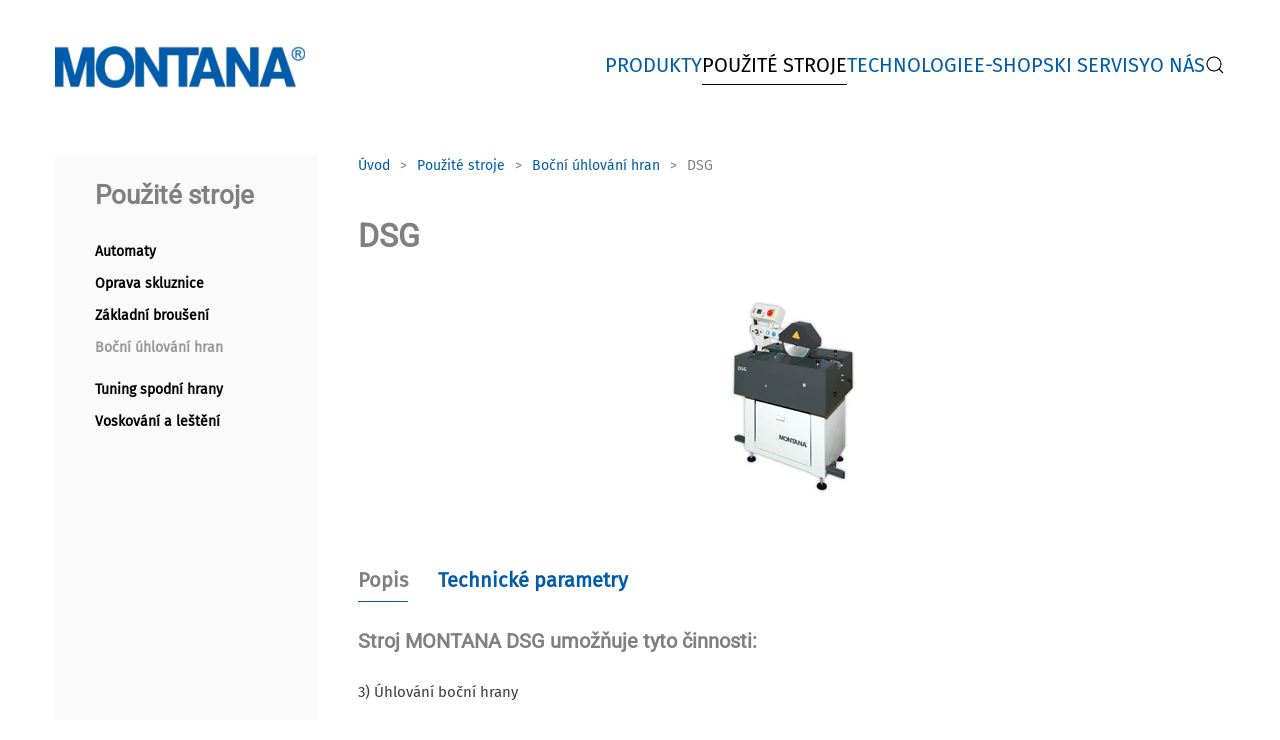

--- FILE ---
content_type: text/html; charset=utf-8
request_url: https://www.montana-skiservis.cz/cs/pouzite-stroje/bocni-uhlovani-hran/dsg
body_size: 9160
content:
<!DOCTYPE html>
<html lang="cs-cz" dir="ltr">
    <head>
        <meta name="viewport" content="width=device-width, initial-scale=1">
        <link rel="icon" href="/images/favicon.png" sizes="any">
                <link rel="apple-touch-icon" href="/templates/yootheme/packages/theme-joomla/assets/images/apple-touch-icon.png">
        <meta charset="utf-8">
	<meta name="author" content="SURA s.r.o.">
	<meta name="generator" content="Joomla! - Open Source Content Management">
	<title>DSG - MONTANA Česká republika</title>
	<link href="https://www.montana-skiservis.cz/cs/component/search/?id=533&amp;Itemid=378&amp;format=opensearch" rel="search" title="Hledat MONTANA Česká republika" type="application/opensearchdescription+xml">
<link href="/media/vendor/joomla-custom-elements/css/joomla-alert.min.css?0.4.1" rel="stylesheet">
	<link href="/media/system/css/joomla-fontawesome.min.css?4.5.33" rel="preload" as="style" onload="this.onload=null;this.rel='stylesheet'">
	<link href="/templates/yootheme/css/theme.9.css?1767946467" rel="stylesheet">
	<link href="/templates/yootheme/css/theme.update.css?4.5.33" rel="stylesheet">
	<link href="/media/plg_system_jcepro/site/css/content.min.css?86aa0286b6232c4a5b58f892ce080277" rel="stylesheet">
<script type="application/json" class="joomla-script-options new">{"joomla.jtext":{"ERROR":"Chyba","MESSAGE":"Obsah zprávy","NOTICE":"Oznámení","WARNING":"Varování","JCLOSE":"Zavřít","JOK":"OK","JOPEN":"Otevřít"},"system.paths":{"root":"","rootFull":"https:\/\/www.montana-skiservis.cz\/","base":"","baseFull":"https:\/\/www.montana-skiservis.cz\/"},"csrf.token":"5055f574ab0f40bd270e81ff50d426cb"}</script>
	<script src="/media/system/js/core.min.js?a3d8f8"></script>
	<script src="/media/system/js/joomla-hidden-mail.min.js?80d9c7" type="module"></script>
	<script src="/media/system/js/messages.min.js?9a4811" type="module"></script>
	<script src="/templates/yootheme/packages/theme-analytics/app/analytics.min.js?4.5.33" defer></script>
	<script src="/templates/yootheme/vendor/assets/uikit/dist/js/uikit.min.js?4.5.33"></script>
	<script src="/templates/yootheme/vendor/assets/uikit/dist/js/uikit-icons-district.min.js?4.5.33"></script>
	<script src="/templates/yootheme/js/theme.js?4.5.33"></script>
	<script src="/media/com_widgetkit/js/maps.js" defer></script>
	<script type="application/ld+json">{"@context":"https://schema.org","@graph":[{"@type":"Organization","@id":"https://www.montana-skiservis.cz/#/schema/Organization/base","name":"MONTANA Česká republika","url":"https://www.montana-skiservis.cz/"},{"@type":"WebSite","@id":"https://www.montana-skiservis.cz/#/schema/WebSite/base","url":"https://www.montana-skiservis.cz/","name":"MONTANA Česká republika","publisher":{"@id":"https://www.montana-skiservis.cz/#/schema/Organization/base"}},{"@type":"WebPage","@id":"https://www.montana-skiservis.cz/#/schema/WebPage/base","url":"https://www.montana-skiservis.cz/cs/pouzite-stroje/bocni-uhlovani-hran/dsg","name":"DSG - MONTANA Česká republika","isPartOf":{"@id":"https://www.montana-skiservis.cz/#/schema/WebSite/base"},"about":{"@id":"https://www.montana-skiservis.cz/#/schema/Organization/base"},"inLanguage":"cs-CZ"},{"@type":"Article","@id":"https://www.montana-skiservis.cz/#/schema/com_content/article/533","name":"DSG","headline":"DSG","inLanguage":"cs-CZ","thumbnailUrl":"images/produkty/stroje-a-zarizeni/dsg/dsg-intro.jpg","image":"images/produkty/stroje-a-zarizeni/dsg/dsg.jpg","dateCreated":"2020-03-20T16:40:01+00:00","isPartOf":{"@id":"https://www.montana-skiservis.cz/#/schema/WebPage/base"}}]}</script>
	<script>window.yootheme ||= {}; var $theme = yootheme.theme = {"google_analytics":"UA-777711-24","google_analytics_anonymize":"","i18n":{"close":{"label":"Zav\u0159\u00edt"},"totop":{"label":"Zp\u011bt na vrch"},"marker":{"label":"Otev\u0159\u00edt"},"navbarToggleIcon":{"label":"Otev\u0159\u00edt nab\u00eddku"},"paginationPrevious":{"label":"P\u0159edchoz\u00ed str\u00e1nka"},"paginationNext":{"label":"Dal\u0161\u00ed str\u00e1nka"},"searchIcon":{"toggle":"Otev\u0159\u00edt hled\u00e1n\u00ed","submit":"Odeslat vyhled\u00e1v\u00e1n\u00ed"},"slider":{"next":"Dal\u0161\u00ed sn\u00edmek","previous":"P\u0159edchoz\u00ed sn\u00edmek","slideX":"Sn\u00edmk\u016f %s","slideLabel":"%s z %s"},"slideshow":{"next":"Dal\u0161\u00ed sn\u00edmek","previous":"P\u0159edchoz\u00ed sn\u00edmek","slideX":"Sn\u00edmk\u016f %s","slideLabel":"%s z %s"},"lightboxPanel":{"next":"Dal\u0161\u00ed sn\u00edmek","previous":"P\u0159edchoz\u00ed sn\u00edmek","slideLabel":"%s z %s","close":"Zav\u0159\u00edt"}}};</script>

    </head>
    <body class="">

        <div class="uk-hidden-visually uk-notification uk-notification-top-left uk-width-auto">
            <div class="uk-notification-message">
                <a href="#tm-main" class="uk-link-reset">Přejít na hlavní obsah</a>
            </div>
        </div>

        
        
        <div class="tm-page">

                        


<header class="tm-header-mobile uk-hidden@l">


    
        <div class="uk-navbar-container">

            <div class="uk-container uk-container-expand">
                <nav class="uk-navbar" uk-navbar="{&quot;align&quot;:&quot;center&quot;,&quot;container&quot;:&quot;.tm-header-mobile&quot;,&quot;boundary&quot;:&quot;.tm-header-mobile .uk-navbar-container&quot;,&quot;target-y&quot;:&quot;.tm-header-mobile .uk-navbar-container&quot;,&quot;dropbar&quot;:true,&quot;dropbar-anchor&quot;:&quot;.tm-header-mobile .uk-navbar-container&quot;,&quot;dropbar-transparent-mode&quot;:&quot;remove&quot;}">

                                        <div class="uk-navbar-left ">

                        
                                                    <a uk-toggle href="#tm-dialog-mobile" class="uk-navbar-toggle uk-navbar-toggle-animate">

        
        <div uk-navbar-toggle-icon></div>

        
    </a>
                        
                        
                    </div>
                    
                                        <div class="uk-navbar-center">

                                                    <a href="https://www.montana-skiservis.cz/cs/" aria-label="Zpět na úvod" class="uk-logo uk-navbar-item">
    <picture>
<source type="image/webp" srcset="/templates/yootheme/cache/6f/logo-300-6f186875.webp 250w, /templates/yootheme/cache/f8/logo-300-f873bd81.webp 297w, /templates/yootheme/cache/76/logo-300-7699dabb.webp 298w" sizes="(min-width: 250px) 250px">
<img alt="MONTANA" loading="eager" src="/templates/yootheme/cache/4d/logo-300-4df10f17.png" width="250" height="42">
</picture><picture>
<source type="image/webp" srcset="/templates/yootheme/cache/3d/logo-300-white-3d3ba340.webp 250w, /templates/yootheme/cache/56/logo-300-white-56f4362c.webp 297w, /templates/yootheme/cache/d8/logo-300-white-d81e5116.webp 298w" sizes="(min-width: 250px) 250px">
<img class="uk-logo-inverse" alt="MONTANA" loading="eager" src="/templates/yootheme/cache/d6/logo-300-white-d6d384b4.png" width="250" height="42">
</picture></a>
                        
                        
                    </div>
                    
                    
                </nav>
            </div>

        </div>

    



    
    
        <div id="tm-dialog-mobile" class="uk-dropbar uk-dropbar-top" uk-drop="{&quot;clsDrop&quot;:&quot;uk-dropbar&quot;,&quot;flip&quot;:&quot;false&quot;,&quot;container&quot;:&quot;.tm-header-mobile&quot;,&quot;target-y&quot;:&quot;.tm-header-mobile .uk-navbar-container&quot;,&quot;mode&quot;:&quot;click&quot;,&quot;target-x&quot;:&quot;.tm-header-mobile .uk-navbar-container&quot;,&quot;stretch&quot;:true,&quot;pos&quot;:&quot;bottom-left&quot;,&quot;bgScroll&quot;:&quot;false&quot;,&quot;animation&quot;:&quot;reveal-top&quot;,&quot;animateOut&quot;:true,&quot;duration&quot;:300,&quot;toggle&quot;:&quot;false&quot;}">

        <div class="tm-height-min-1-1 uk-flex uk-flex-column">

            
                        <div class="uk-margin-auto-bottom uk-text-center">
                
<div class="uk-grid uk-child-width-1-1" uk-grid>    <div>
<div class="uk-panel" id="module-menu-dialog-mobile">

    
    
<ul class="uk-nav uk-nav-default uk-nav-center">
    
	<li class="item-135 uk-parent"><a href="/cs/produkty">Produkty</a>
	<ul class="uk-nav-sub">

		<li class="item-136 uk-parent"><a href="/cs/produkty/stroje-a-zarizeni" class="kategorievmenu">Stroje a zařízení</a>
		<ul>

			<li class="item-137 uk-parent"><a href="/cs/produkty/stroje-a-zarizeni/automaty">Automaty</a>
			<ul>

				<li class="item-157"><a href="/cs/produkty/stroje-a-zarizeni/automaty/blue-pearl" class="produktvmenu">Blue Pearl</a></li>
				<li class="item-158"><a href="/cs/produkty/stroje-a-zarizeni/automaty/crystal-onyx" class="produktvmenu">Crystal Onyx</a></li>
				<li class="item-159"><a href="/cs/produkty/stroje-a-zarizeni/automaty/crystal-magic" class="produktvmenu">Crystal Magic</a></li>
				<li class="item-160"><a href="/cs/produkty/stroje-a-zarizeni/automaty/crystal-race" class="produktvmenu">Crystal Race</a></li>
				<li class="item-161"><a href="/cs/produkty/stroje-a-zarizeni/automaty/crystal-rock" class="produktvmenu">Crystal Rock</a></li>
				<li class="item-162"><a href="/cs/produkty/stroje-a-zarizeni/automaty/crystal-one" class="produktvmenu">Crystal One</a></li></ul></li>
			<li class="item-138 uk-parent"><a href="/cs/produkty/stroje-a-zarizeni/oprava-skluznice">Oprava skluznice</a>
			<ul>

				<li class="item-189"><a href="/cs/produkty/stroje-a-zarizeni/oprava-skluznice/monty-extruder" class="produktvmenu">Monty Extruder</a></li>
				<li class="item-200"><a href="/cs/produkty/stroje-a-zarizeni/oprava-skluznice/mrs-180" class="produktvmenu">MRS 180</a></li>
				<li class="item-201"><a href="/cs/produkty/stroje-a-zarizeni/oprava-skluznice/p-tex-speedmaster-ii" class="produktvmenu">P-Tex Speedmaster II</a></li></ul></li>
			<li class="item-139 uk-parent"><a href="/cs/produkty/stroje-a-zarizeni/zakladni-brouseni">Základní broušení</a>
			<ul>

				<li class="item-202"><a href="/cs/produkty/stroje-a-zarizeni/zakladni-brouseni/crystal-inline" class="produktvmenu">Crystal Inline</a></li>
				<li class="item-203"><a href="/cs/produkty/stroje-a-zarizeni/zakladni-brouseni/crystal-s-sr" class="produktvmenu">Crystal S/SR</a></li>
				<li class="item-204"><a href="/cs/produkty/stroje-a-zarizeni/zakladni-brouseni/monty-belt" class="produktvmenu">Monty Belt</a></li></ul></li>
			<li class="item-140 uk-parent"><a href="/cs/produkty/stroje-a-zarizeni/bocni-uhlovani-hran">Boční úhlování hran</a>
			<ul>

				<li class="item-205"><a href="/cs/produkty/stroje-a-zarizeni/bocni-uhlovani-hran/compact-edge-s-st" class="produktvmenu">Compact Edge S/ST</a></li>
				<li class="item-206"><a href="/cs/produkty/stroje-a-zarizeni/bocni-uhlovani-hran/race-edge" class="produktvmenu">Race Edge</a></li>
				<li class="item-207"><a href="/cs/produkty/stroje-a-zarizeni/bocni-uhlovani-hran/mcs" class="produktvmenu">MCS</a></li>
				<li class="item-208"><a href="/cs/produkty/stroje-a-zarizeni/bocni-uhlovani-hran/monty-edger" class="produktvmenu">Monty Edger</a></li>
				<li class="item-209"><a href="/cs/produkty/stroje-a-zarizeni/bocni-uhlovani-hran/monty-belt" class="produktvmenu">Monty Belt</a></li></ul></li>
			<li class="item-141 uk-parent"><a href="/cs/produkty/stroje-a-zarizeni/tuning-spodni-hrany">Tuning spodní hrany</a>
			<ul>

				<li class="item-210"><a href="/cs/produkty/stroje-a-zarizeni/tuning-spodni-hrany/compact-edge-s-st" class="produktvmenu">Compact Edge S/ST</a></li>
				<li class="item-211"><a href="/cs/produkty/stroje-a-zarizeni/tuning-spodni-hrany/tuning-master" class="produktvmenu">Tuning Master</a></li>
				<li class="item-212"><a href="/cs/produkty/stroje-a-zarizeni/tuning-spodni-hrany/monty-belt" class="produktvmenu">Monty Belt</a></li></ul></li>
			<li class="item-142 uk-parent"><a href="/cs/produkty/stroje-a-zarizeni/voskovani-a-lesteni">Voskování a leštění</a>
			<ul>

				<li class="item-213"><a href="/cs/produkty/stroje-a-zarizeni/voskovani-a-lesteni/waxmaster" class="produktvmenu">Waxmaster</a></li>
				<li class="item-214"><a href="/cs/produkty/stroje-a-zarizeni/voskovani-a-lesteni/maxima" class="produktvmenu">Maxima</a></li>
				<li class="item-215"><a href="/cs/produkty/stroje-a-zarizeni/voskovani-a-lesteni/race-waxer" class="produktvmenu">Race Waxer</a></li>
				<li class="item-216"><a href="/cs/produkty/stroje-a-zarizeni/voskovani-a-lesteni/win-the-race" class="produktvmenu">Win the Race</a></li></ul></li>
			<li class="item-143 uk-parent"><a href="/cs/produkty/stroje-a-zarizeni/testery-vazani">Testery vázání</a>
			<ul>

				<li class="item-217"><a href="/cs/produkty/stroje-a-zarizeni/testery-vazani/jetbond-st-sk" class="produktvmenu">JetBond ST/SK</a></li>
				<li class="item-218"><a href="/cs/produkty/stroje-a-zarizeni/testery-vazani/jetbond-m" class="produktvmenu">JetBond M</a></li></ul></li>
			<li class="item-144"><a href="/cs/produkty/stroje-a-zarizeni/reference">Reference</a></li></ul></li>
		<li class="item-145 uk-parent"><a href="/cs/produkty/skladovaci-system" class="kategorievmenu">Skladovací systém</a>
		<ul>

			<li class="item-147 uk-parent"><a href="/cs/produkty/skladovaci-system/lyze-hulky-snowboardy">Lyže / hůlky / snowboardy</a>
			<ul>

				<li class="item-219"><a href="/cs/produkty/skladovaci-system/lyze-hulky-snowboardy/swingcarver" class="produktvmenu">Swingcarver</a></li>
				<li class="item-220"><a href="/cs/produkty/skladovaci-system/lyze-hulky-snowboardy/easy-hang" class="produktvmenu">Easy Hang</a></li>
				<li class="item-221"><a href="/cs/produkty/skladovaci-system/lyze-hulky-snowboardy/universal" class="produktvmenu">Universal</a></li>
				<li class="item-222"><a href="/cs/produkty/skladovaci-system/lyze-hulky-snowboardy/universal-wall" class="produktvmenu">Universal Wall</a></li>
				<li class="item-223"><a href="/cs/produkty/skladovaci-system/lyze-hulky-snowboardy/pole-rack" class="produktvmenu">Pole Rack</a></li>
				<li class="item-224"><a href="/cs/produkty/skladovaci-system/lyze-hulky-snowboardy/pole-rack-wall" class="produktvmenu">Pole Rack Wall</a></li>
				<li class="item-225"><a href="/cs/produkty/skladovaci-system/lyze-hulky-snowboardy/snowboard" class="produktvmenu">Snowboard</a></li>
				<li class="item-226"><a href="/cs/produkty/skladovaci-system/lyze-hulky-snowboardy/presentation-rack" class="produktvmenu">Presentation Rack</a></li></ul></li>
			<li class="item-148 uk-parent"><a href="/cs/produkty/skladovaci-system/helmy-boty">Helmy / boty</a>
			<ul>

				<li class="item-227"><a href="/cs/produkty/skladovaci-system/helmy-boty/boot-helmet-rack-dryer-vario" class="produktvmenu">Boot / Helmet Rack Dryer Vario</a></li>
				<li class="item-228"><a href="/cs/produkty/skladovaci-system/helmy-boty/boot-helmet-rack" class="produktvmenu">Boot / Helmet Rack</a></li>
				<li class="item-229"><a href="/cs/produkty/skladovaci-system/helmy-boty/speed-dryer" class="produktvmenu">Speed Dryer</a></li></ul></li>
			<li class="item-151 uk-parent"><a href="/cs/produkty/skladovaci-system/dezinfekce">Dezinfekce</a>
			<ul>

				<li class="item-230"><a href="/cs/produkty/skladovaci-system/dezinfekce/neutralizer" class="produktvmenu">Neutralizer</a></li>
				<li class="item-231"><a href="/cs/produkty/skladovaci-system/dezinfekce/ionizacni-jednotky" class="produktvmenu">Ionizační jednotky</a></li>
				<li class="item-232"><a href="/cs/produkty/skladovaci-system/dezinfekce/arabon" class="produktvmenu">AraBon</a></li></ul></li>
			<li class="item-152 uk-parent"><a href="/cs/produkty/skladovaci-system/dilna">Dílna</a>
			<ul>

				<li class="item-233"><a href="/cs/produkty/skladovaci-system/dilna/universal-on-casters" class="produktvmenu">Universal on casters</a></li>
				<li class="item-234"><a href="/cs/produkty/skladovaci-system/dilna/swingcarver-on-casters" class="produktvmenu">Swingcarver on casters</a></li>
				<li class="item-235"><a href="/cs/produkty/skladovaci-system/dilna/transport-rack" class="produktvmenu">Transport Rack</a></li>
				<li class="item-236"><a href="/cs/produkty/skladovaci-system/dilna/service-rack" class="produktvmenu">Service Rack</a></li></ul></li>
			<li class="item-153 uk-parent"><a href="/cs/produkty/skladovaci-system/systemy-pro-hotely">Systémy pro hotely</a>
			<ul>

				<li class="item-237"><a href="/cs/produkty/skladovaci-system/systemy-pro-hotely/universal-depot" class="produktvmenu">Universal Depot</a></li>
				<li class="item-238"><a href="/cs/produkty/skladovaci-system/systemy-pro-hotely/snowboard-depot" class="produktvmenu">Snowboard Depot</a></li>
				<li class="item-239"><a href="/cs/produkty/skladovaci-system/systemy-pro-hotely/boot-rack-air-depot" class="produktvmenu">Boot Rack Air Depot</a></li>
				<li class="item-240"><a href="/cs/produkty/skladovaci-system/systemy-pro-hotely/butler-1" class="produktvmenu">Butler 1</a></li>
				<li class="item-241"><a href="/cs/produkty/skladovaci-system/systemy-pro-hotely/butler-2" class="produktvmenu">Butler 2</a></li></ul></li>
			<li class="item-154 uk-parent"><a href="/cs/produkty/skladovaci-system/prislusenstvi">Příslušenství</a>
			<ul>

				<li class="item-242"><a href="/cs/produkty/skladovaci-system/prislusenstvi/flip-clip-family" class="produktvmenu">Flip Clip Family</a></li>
				<li class="item-243"><a href="/cs/produkty/skladovaci-system/prislusenstvi/flip-clip" class="produktvmenu">Flip Clip</a></li>
				<li class="item-244"><a href="/cs/produkty/skladovaci-system/prislusenstvi/hak-na-kolo" class="produktvmenu">Hák na kolo</a></li>
				<li class="item-245"><a href="/cs/produkty/skladovaci-system/prislusenstvi/stojan-na-kola" class="produktvmenu">Stojan na kola</a></li></ul></li>
			<li class="item-155 uk-parent"><a href="/cs/produkty/skladovaci-system/nabytek-pro-obchody">Nábytek pro obchody</a>
			<ul>

				<li class="item-246"><a href="/cs/produkty/skladovaci-system/nabytek-pro-obchody/konzole-a-pokladni-deska" class="produktvmenu">Konzole a pokladní deska</a></li>
				<li class="item-247"><a href="/cs/produkty/skladovaci-system/nabytek-pro-obchody/konzole-compact" class="produktvmenu">Konzole COMPACT</a></li>
				<li class="item-248"><a href="/cs/produkty/skladovaci-system/nabytek-pro-obchody/konzole-dual" class="produktvmenu">Konzole DUAL</a></li>
				<li class="item-249"><a href="/cs/produkty/skladovaci-system/nabytek-pro-obchody/lavicka" class="produktvmenu">Lavička</a></li>
				<li class="item-250"><a href="/cs/produkty/skladovaci-system/nabytek-pro-obchody/vlastni-terminal" class="produktvmenu">Vlastní terminál</a></li></ul></li>
			<li class="item-156"><a href="/cs/produkty/skladovaci-system/reference">Reference</a></li></ul></li>
		<li class="item-265 uk-parent"><a href="/cs/produkty/vybaveni-lyzaren" class="kategorievmenu">Vybavení lyžáren</a>
		<ul>

			<li class="item-195 uk-parent"><a href="/cs/produkty/vybaveni-lyzaren/skrinky-na-lyze">Skříňky na lyže</a>
			<ul>

				<li class="item-251"><a href="/cs/produkty/vybaveni-lyzaren/skrinky-na-lyze/skrinka-30cm-2-osoby" class="produktvmenu">Skříňka 30cm / 2 osoby</a></li>
				<li class="item-252"><a href="/cs/produkty/vybaveni-lyzaren/skrinky-na-lyze/skrinka-35cm-2-osoby" class="produktvmenu">Skříňka 35cm / 2 osoby</a></li>
				<li class="item-253"><a href="/cs/produkty/vybaveni-lyzaren/skrinky-na-lyze/skrinka-35cm-2-1-osoby" class="produktvmenu">Skříňka 35cm / 2+1 osoby</a></li>
				<li class="item-254"><a href="/cs/produkty/vybaveni-lyzaren/skrinky-na-lyze/skrinka-45cm-3-osoby" class="produktvmenu">Skříňka 45cm / 3 osoby</a></li>
				<li class="item-255"><a href="/cs/produkty/vybaveni-lyzaren/skrinky-na-lyze/skrinka-60cm-4-5-osob" class="produktvmenu">Skříňka 60cm / 4-5 osob</a></li>
				<li class="item-256"><a href="/cs/produkty/vybaveni-lyzaren/skrinky-na-lyze/skrinka-65cm-4-5-osob" class="produktvmenu">Skříňka 65cm / 4-5 osob</a></li>
				<li class="item-257"><a href="/cs/produkty/vybaveni-lyzaren/skrinky-na-lyze/skrinka-70cm-5-osob" class="produktvmenu">Skříňka 70cm / 5 osob</a></li></ul></li>
			<li class="item-196 uk-parent"><a href="/cs/produkty/vybaveni-lyzaren/skrinky-na-boty-a-helmy">Skříňky na boty a helmy</a>
			<ul>

				<li class="item-258"><a href="/cs/produkty/vybaveni-lyzaren/skrinky-na-boty-a-helmy/skrinka-40cm-1-osoba" class="produktvmenu">Skříňka 40cm / 1 osoba</a></li>
				<li class="item-259"><a href="/cs/produkty/vybaveni-lyzaren/skrinky-na-boty-a-helmy/skrinka-40cm-2-osoby" class="produktvmenu">Skříňka 40cm / 2 osoby</a></li></ul></li>
			<li class="item-197 uk-parent"><a href="/cs/produkty/vybaveni-lyzaren/vysousece-bot">Vysoušeče bot</a>
			<ul>

				<li class="item-260"><a href="/cs/produkty/vybaveni-lyzaren/vysousece-bot/horkovzdusny-vysousec" class="produktvmenu">Horkovzdušný vysoušeč</a></li>
				<li class="item-261"><a href="/cs/produkty/vybaveni-lyzaren/vysousece-bot/topna-telesa" class="produktvmenu">Topná tělesa</a></li></ul></li>
			<li class="item-198 uk-parent"><a href="/cs/produkty/vybaveni-lyzaren/lavice">Možnosti sezení</a>
			<ul>

				<li class="item-262"><a href="/cs/produkty/vybaveni-lyzaren/lavice/lavice-solid" class="produktvmenu">Lavice SOLID</a></li>
				<li class="item-263"><a href="/cs/produkty/vybaveni-lyzaren/lavice/lavice-elegance" class="produktvmenu">Lavice ELEGANCE</a></li>
				<li class="item-264"><a href="/cs/produkty/vybaveni-lyzaren/lavice/lavice-woody" class="produktvmenu">Lavice WOODY</a></li></ul></li>
			<li class="item-266 uk-parent"><a href="/cs/produkty/vybaveni-lyzaren/prislusenstvi">Příslušenství</a>
			<ul>

				<li class="item-267"><a href="/cs/produkty/vybaveni-lyzaren/prislusenstvi/presentation-rack" class="produktvmenu">Presentation Rack</a></li>
				<li class="item-268"><a href="/cs/produkty/vybaveni-lyzaren/prislusenstvi/universal-wall" class="produktvmenu">Universal Wall</a></li>
				<li class="item-269"><a href="/cs/produkty/vybaveni-lyzaren/prislusenstvi/butler-2" class="produktvmenu">Butler 2</a></li>
				<li class="item-270"><a href="/cs/produkty/vybaveni-lyzaren/prislusenstvi/universal-on-casters" class="produktvmenu">Universal on casters</a></li></ul></li>
			<li class="item-323"><a href="/cs/produkty/vybaveni-lyzaren/e-katalog" class="produktvmenu">E-katalog</a></li>
			<li class="item-342"><a href="/cs/produkty/vybaveni-lyzaren/reference">Reference</a></li></ul></li>
		<li class="item-271"><a href="/cs/produkty/software-pro-pujcovny" class="kategorievmenu">Software pro půjčovny</a></li>
		<li class="item-306"><a href="/cs/produkty/skialpove-pasy" class="kategorievmenu">Skialpové pásy</a></li></ul></li>
	<li class="item-346 uk-active uk-parent"><a href="/cs/pouzite-stroje">Použité stroje</a>
	<ul class="uk-nav-sub">

		<li class="item-347 uk-parent"><a href="/cs/pouzite-stroje/automaty" class="kategorievmenu">Automaty</a>
		<ul>

			<li class="item-348"><a href="/cs/pouzite-stroje/automaty/saphir-ii-w-pro" class="produktvmenu">Saphir II W PRO</a></li>
			<li class="item-349"><a href="/cs/pouzite-stroje/automaty/saphir-ii-pro" class="produktvmenu">Saphir II PRO</a></li>
			<li class="item-350"><a href="/cs/pouzite-stroje/automaty/saphir-i-pro" class="produktvmenu">Saphir I PRO</a></li>
			<li class="item-351"><a href="/cs/pouzite-stroje/automaty/saphir-b-i-w-pro" class="produktvmenu">Saphir B I W PRO</a></li>
			<li class="item-352"><a href="/cs/pouzite-stroje/automaty/saphir-b-i-pro" class="produktvmenu">Saphir B I PRO</a></li>
			<li class="item-353"><a href="/cs/pouzite-stroje/automaty/saphir-b-pro" class="produktvmenu">Saphir B PRO</a></li>
			<li class="item-354"><a href="/cs/pouzite-stroje/automaty/challenge-max" class="produktvmenu">Challenge / Max</a></li>
			<li class="item-355"><a href="/cs/pouzite-stroje/automaty/snow-star-ii" class="produktvmenu">Snow Star II</a></li>
			<li class="item-356"><a href="/cs/pouzite-stroje/automaty/saphir" class="produktvmenu">Saphir</a></li>
			<li class="item-357"><a href="/cs/pouzite-stroje/automaty/crystal-diamond" class="produktvmenu">Crystal Diamond</a></li>
			<li class="item-358"><a href="/cs/pouzite-stroje/automaty/spirit-100" class="produktvmenu">Spirit 100</a></li>
			<li class="item-359"><a href="/cs/pouzite-stroje/automaty/modular-energy" class="produktvmenu">Modular Energy</a></li>
			<li class="item-360"><a href="/cs/pouzite-stroje/automaty/snow-cruiser" class="produktvmenu">Snow Cruiser</a></li>
			<li class="item-361"><a href="/cs/pouzite-stroje/automaty/snow-star" class="produktvmenu">Snow Star</a></li>
			<li class="item-362"><a href="/cs/pouzite-stroje/automaty/mas-2000-twister" class="produktvmenu">MAS 2000 Twister</a></li>
			<li class="item-363"><a href="/cs/pouzite-stroje/automaty/mas-2000-ps" class="produktvmenu">MAS 2000 PS</a></li>
			<li class="item-364"><a href="/cs/pouzite-stroje/automaty/mas-2000-ggbht" class="produktvmenu">MAS 2000 GGBHT</a></li></ul></li>
		<li class="item-365 uk-parent"><a href="/cs/pouzite-stroje/oprava-skluznice" class="kategorievmenu">Oprava skluznice</a>
		<ul>

			<li class="item-366"><a href="/cs/pouzite-stroje/oprava-skluznice/mrs" class="produktvmenu">MRS</a></li>
			<li class="item-367"><a href="/cs/pouzite-stroje/oprava-skluznice/p-tex-speedmaster" class="produktvmenu">P-Tex Speedmaster</a></li></ul></li>
		<li class="item-368 uk-parent"><a href="/cs/pouzite-stroje/zakladni-brouseni" class="kategorievmenu">Základní broušení</a>
		<ul>

			<li class="item-369"><a href="/cs/pouzite-stroje/zakladni-brouseni/crystal-sb-combi" class="produktvmenu">Crystal SB Combi</a></li>
			<li class="item-370"><a href="/cs/pouzite-stroje/zakladni-brouseni/snowboard-b" class="produktvmenu">Snowboard B</a></li>
			<li class="item-371"><a href="/cs/pouzite-stroje/zakladni-brouseni/snowrider" class="produktvmenu">Snowrider</a></li>
			<li class="item-372"><a href="/cs/pouzite-stroje/zakladni-brouseni/mc-2000-ccs" class="produktvmenu">MC 2000 CCS</a></li></ul></li>
		<li class="item-373 uk-active uk-parent"><a href="/cs/pouzite-stroje/bocni-uhlovani-hran" class="kategorievmenu">Boční úhlování hran</a>
		<ul>

			<li class="item-374"><a href="/cs/pouzite-stroje/bocni-uhlovani-hran/crystal-edge" class="produktvmenu">Crystal Edge</a></li>
			<li class="item-375"><a href="/cs/pouzite-stroje/bocni-uhlovani-hran/htt-3-d-finish" class="produktvmenu">HTT 3-D Finish</a></li>
			<li class="item-376"><a href="/cs/pouzite-stroje/bocni-uhlovani-hran/mcs-2000" class="produktvmenu">MCS 2000</a></li>
			<li class="item-377"><a href="/cs/pouzite-stroje/bocni-uhlovani-hran/ghtt-carver" class="produktvmenu">GHTT Carver</a></li>
			<li class="item-378 uk-active"><a href="/cs/pouzite-stroje/bocni-uhlovani-hran/dsg" class="produktvmenu">DSG</a></li></ul></li>
		<li class="item-379 uk-parent"><a href="/cs/pouzite-stroje/tuning-spodni-hrany" class="kategorievmenu">Tuning spodní hrany</a>
		<ul>

			<li class="item-380"><a href="/cs/pouzite-stroje/tuning-spodni-hrany/crystal-edge" class="produktvmenu">Crystal Edge</a></li>
			<li class="item-381"><a href="/cs/pouzite-stroje/tuning-spodni-hrany/htt-3-d-finish" class="produktvmenu">HTT 3-D Finish</a></li>
			<li class="item-382"><a href="/cs/pouzite-stroje/tuning-spodni-hrany/ghtt-carver" class="produktvmenu">GHTT Carver</a></li>
			<li class="item-383"><a href="/cs/pouzite-stroje/tuning-spodni-hrany/snowrider" class="produktvmenu">Snowrider</a></li></ul></li>
		<li class="item-384 uk-parent"><a href="/cs/pouzite-stroje/voskovani-a-lesteni" class="kategorievmenu">Voskování a leštění</a>
		<ul>

			<li class="item-385"><a href="/cs/pouzite-stroje/voskovani-a-lesteni/fluid-waxer" class="produktvmenu">Fluid Waxer</a></li>
			<li class="item-386"><a href="/cs/pouzite-stroje/voskovani-a-lesteni/wax-future-easy-race" class="produktvmenu">Wax Future Easy Race</a></li>
			<li class="item-387"><a href="/cs/pouzite-stroje/voskovani-a-lesteni/wax-future-speed" class="produktvmenu">Wax Future Speed</a></li>
			<li class="item-388"><a href="/cs/pouzite-stroje/voskovani-a-lesteni/wax-future" class="produktvmenu">Wax Future</a></li>
			<li class="item-389"><a href="/cs/pouzite-stroje/voskovani-a-lesteni/waxmaster-i" class="produktvmenu">Waxmaster I</a></li></ul></li></ul></li>
	<li class="item-307 uk-parent"><a href="/cs/technologie/technologicky-postup">Technologie</a>
	<ul class="uk-nav-sub">

		<li class="item-308"><a href="/cs/technologie/technologicky-postup" class="kategorievmenu">Technologický postup</a></li>
		<li class="item-309"><a href="/cs/technologie/brouseni-skluznice" class="kategorievmenu">Broušení skluznice</a></li>
		<li class="item-310"><a href="/cs/technologie/pro-technologie" class="kategorievmenu">PRO-Technologie</a></li>
		<li class="item-311"><a href="/cs/technologie/uhlovani-bocni-hrany" class="kategorievmenu">Úhlování boční hrany</a></li>
		<li class="item-312"><a href="/cs/technologie/griptech-system" class="kategorievmenu">GRIPtech system</a></li>
		<li class="item-313"><a href="/cs/technologie/digitalni-svet" class="kategorievmenu">Digitální svět</a></li>
		<li class="item-314"><a href="/cs/technologie/high-tech-tuning" class="kategorievmenu">High tech tuning</a></li>
		<li class="item-315"><a href="/cs/technologie/crystal-glide-finish" class="kategorievmenu">Crystal Glide Finish</a></li>
		<li class="item-316"><a href="/cs/technologie/diagnoza-lyzi-a-snb" class="kategorievmenu">Diagnóza lyží a snb</a></li>
		<li class="item-317"><a href="/cs/technologie/fusiontec" class="kategorievmenu">FUSIONTEC</a></li></ul></li>
	<li class="item-338"><a href="https://b2b.montana-skiservis.cz" target="_blank">E-shop</a></li>
	<li class="item-343 uk-parent"><a href="/cs/ski-servisy">Ski servisy</a>
	<ul class="uk-nav-sub">

		<li class="item-320 uk-parent"><a href="/cs/ski-servisy/autorizovane-skiservisy" class="kategorievmenu">Autorizované skiservisy ČR</a>
		<ul>

			<li class="item-321"><a href="/cs/ski-servisy/autorizovane-skiservisy/liberecky-kraj" class="produktvmenu">Liberecký kraj</a></li>
			<li class="item-322"><a href="/cs/ski-servisy/autorizovane-skiservisy/kralovehradecky-kraj" class="produktvmenu">Královehradecký kraj</a></li>
			<li class="item-325"><a href="/cs/ski-servisy/autorizovane-skiservisy/pardubicky-kraj" class="produktvmenu">Pardubický kraj</a></li>
			<li class="item-326"><a href="/cs/ski-servisy/autorizovane-skiservisy/olomoucky-kraj" class="produktvmenu">Olomoucký kraj</a></li>
			<li class="item-327"><a href="/cs/ski-servisy/autorizovane-skiservisy/moravskoslezsky-kraj" class="produktvmenu">Moravskoslezský kraj</a></li>
			<li class="item-328"><a href="/cs/ski-servisy/autorizovane-skiservisy/zlinsky-kraj" class="produktvmenu">Zlínský kraj</a></li>
			<li class="item-329"><a href="/cs/ski-servisy/autorizovane-skiservisy/jihomoravsky-kraj" class="produktvmenu">Jihomoravský kraj</a></li>
			<li class="item-330"><a href="/cs/ski-servisy/autorizovane-skiservisy/kraj-vysocina" class="produktvmenu">Kraj Vysočina</a></li>
			<li class="item-331"><a href="/cs/ski-servisy/autorizovane-skiservisy/jihocesky-kraj" class="produktvmenu">Jihočeský kraj</a></li>
			<li class="item-332"><a href="/cs/ski-servisy/autorizovane-skiservisy/stredocesky-kraj" class="produktvmenu">Středočeský kraj</a></li>
			<li class="item-333"><a href="/cs/ski-servisy/autorizovane-skiservisy/praha" class="produktvmenu">Praha</a></li>
			<li class="item-334"><a href="/cs/ski-servisy/autorizovane-skiservisy/plzensky-kraj" class="produktvmenu">Plzeňský kraj</a></li>
			<li class="item-335"><a href="/cs/ski-servisy/autorizovane-skiservisy/karlovarsky-kraj" class="produktvmenu">Karlovarský kraj</a></li>
			<li class="item-336"><a href="/cs/ski-servisy/autorizovane-skiservisy/ustecky-kraj" class="produktvmenu">Ústecký kraj</a></li></ul></li>
		<li class="item-337"><a href="/cs/ski-servisy/autorizovane-servisy-sk" class="kategorievmenu">Autorizované servisy SK</a></li>
		<li class="item-345"><a href="/cs/ski-servisy/kategorizace-servisnich-center" class="kategorievmenu">Kategorizace servisů</a></li></ul></li>
	<li class="item-319 uk-parent"><a href="/cs/o-nas">O nás</a>
	<ul class="uk-nav-sub">

		<li class="item-324"><a href="/cs/o-nas/kontakt" class="kategorievmenu">Kontakt</a></li>
		<li class="item-410"><a href="/cs/o-nas/novinky" class="kategorievmenu">Novinky</a></li></ul></li></ul>

</div>
</div>    <div>
<div class="uk-panel" id="module-tm-4">

    
    

    <form id="search-tm-4" action="/cs/pouzite-stroje/bocni-uhlovani-hran/dsg" method="post" role="search" class="uk-search uk-search-default uk-width-1-1"><span uk-search-icon></span><input name="searchword" placeholder="Hledat" minlength="3" aria-label="Hledat" type="search" class="uk-search-input"><input type="hidden" name="task" value="search"><input type="hidden" name="option" value="com_search"><input type="hidden" name="Itemid" value="378"></form>
    

</div>
</div></div>
            </div>
            
            
        </div>

    </div>
    

</header>




<header class="tm-header uk-visible@l">



        <div uk-sticky media="@l" show-on-up animation="uk-animation-slide-top" cls-active="uk-navbar-sticky" sel-target=".uk-navbar-container">
    
        <div class="uk-navbar-container">

            <div class="uk-container uk-container-large">
                <nav class="uk-navbar" uk-navbar="{&quot;align&quot;:&quot;center&quot;,&quot;container&quot;:&quot;.tm-header &gt; [uk-sticky]&quot;,&quot;boundary&quot;:&quot;.tm-header .uk-navbar-container&quot;,&quot;target-y&quot;:&quot;.tm-header .uk-navbar-container&quot;,&quot;dropbar&quot;:true,&quot;dropbar-anchor&quot;:&quot;.tm-header .uk-navbar-container&quot;,&quot;dropbar-transparent-mode&quot;:&quot;remove&quot;}">

                                        <div class="uk-navbar-left ">

                                                    <a href="https://www.montana-skiservis.cz/cs/" aria-label="Zpět na úvod" class="uk-logo uk-navbar-item">
    <picture>
<source type="image/webp" srcset="/templates/yootheme/cache/6f/logo-300-6f186875.webp 250w, /templates/yootheme/cache/f8/logo-300-f873bd81.webp 297w, /templates/yootheme/cache/76/logo-300-7699dabb.webp 298w" sizes="(min-width: 250px) 250px">
<img alt="MONTANA" loading="eager" src="/templates/yootheme/cache/4d/logo-300-4df10f17.png" width="250" height="42">
</picture><picture>
<source type="image/webp" srcset="/templates/yootheme/cache/3d/logo-300-white-3d3ba340.webp 250w, /templates/yootheme/cache/56/logo-300-white-56f4362c.webp 297w, /templates/yootheme/cache/d8/logo-300-white-d81e5116.webp 298w" sizes="(min-width: 250px) 250px">
<img class="uk-logo-inverse" alt="MONTANA" loading="eager" src="/templates/yootheme/cache/d6/logo-300-white-d6d384b4.png" width="250" height="42">
</picture></a>
                        
                        
                        
                    </div>
                    
                    
                                        <div class="uk-navbar-right">

                                                    
<ul class="uk-navbar-nav">
    
	<li class="item-135 uk-parent"><a href="/cs/produkty">Produkty</a>
	<div class="uk-drop uk-navbar-dropdown" pos="bottom-center" stretch="x" boundary=".tm-header .uk-navbar"><div class="uk-drop-grid uk-child-width-1-5" uk-grid><div><ul class="uk-nav uk-navbar-dropdown-nav">

		<li class="item-136 uk-parent"><a href="/cs/produkty/stroje-a-zarizeni" class="kategorievmenu">Stroje a zařízení</a>
		<ul class="uk-nav-sub">

			<li class="item-137 uk-parent"><a href="/cs/produkty/stroje-a-zarizeni/automaty">Automaty</a>
			<ul>

				<li class="item-157"><a href="/cs/produkty/stroje-a-zarizeni/automaty/blue-pearl" class="produktvmenu">Blue Pearl</a></li>
				<li class="item-158"><a href="/cs/produkty/stroje-a-zarizeni/automaty/crystal-onyx" class="produktvmenu">Crystal Onyx</a></li>
				<li class="item-159"><a href="/cs/produkty/stroje-a-zarizeni/automaty/crystal-magic" class="produktvmenu">Crystal Magic</a></li>
				<li class="item-160"><a href="/cs/produkty/stroje-a-zarizeni/automaty/crystal-race" class="produktvmenu">Crystal Race</a></li>
				<li class="item-161"><a href="/cs/produkty/stroje-a-zarizeni/automaty/crystal-rock" class="produktvmenu">Crystal Rock</a></li>
				<li class="item-162"><a href="/cs/produkty/stroje-a-zarizeni/automaty/crystal-one" class="produktvmenu">Crystal One</a></li></ul></li>
			<li class="item-138 uk-parent"><a href="/cs/produkty/stroje-a-zarizeni/oprava-skluznice">Oprava skluznice</a>
			<ul>

				<li class="item-189"><a href="/cs/produkty/stroje-a-zarizeni/oprava-skluznice/monty-extruder" class="produktvmenu">Monty Extruder</a></li>
				<li class="item-200"><a href="/cs/produkty/stroje-a-zarizeni/oprava-skluznice/mrs-180" class="produktvmenu">MRS 180</a></li>
				<li class="item-201"><a href="/cs/produkty/stroje-a-zarizeni/oprava-skluznice/p-tex-speedmaster-ii" class="produktvmenu">P-Tex Speedmaster II</a></li></ul></li>
			<li class="item-139 uk-parent"><a href="/cs/produkty/stroje-a-zarizeni/zakladni-brouseni">Základní broušení</a>
			<ul>

				<li class="item-202"><a href="/cs/produkty/stroje-a-zarizeni/zakladni-brouseni/crystal-inline" class="produktvmenu">Crystal Inline</a></li>
				<li class="item-203"><a href="/cs/produkty/stroje-a-zarizeni/zakladni-brouseni/crystal-s-sr" class="produktvmenu">Crystal S/SR</a></li>
				<li class="item-204"><a href="/cs/produkty/stroje-a-zarizeni/zakladni-brouseni/monty-belt" class="produktvmenu">Monty Belt</a></li></ul></li>
			<li class="item-140 uk-parent"><a href="/cs/produkty/stroje-a-zarizeni/bocni-uhlovani-hran">Boční úhlování hran</a>
			<ul>

				<li class="item-205"><a href="/cs/produkty/stroje-a-zarizeni/bocni-uhlovani-hran/compact-edge-s-st" class="produktvmenu">Compact Edge S/ST</a></li>
				<li class="item-206"><a href="/cs/produkty/stroje-a-zarizeni/bocni-uhlovani-hran/race-edge" class="produktvmenu">Race Edge</a></li>
				<li class="item-207"><a href="/cs/produkty/stroje-a-zarizeni/bocni-uhlovani-hran/mcs" class="produktvmenu">MCS</a></li>
				<li class="item-208"><a href="/cs/produkty/stroje-a-zarizeni/bocni-uhlovani-hran/monty-edger" class="produktvmenu">Monty Edger</a></li>
				<li class="item-209"><a href="/cs/produkty/stroje-a-zarizeni/bocni-uhlovani-hran/monty-belt" class="produktvmenu">Monty Belt</a></li></ul></li>
			<li class="item-141 uk-parent"><a href="/cs/produkty/stroje-a-zarizeni/tuning-spodni-hrany">Tuning spodní hrany</a>
			<ul>

				<li class="item-210"><a href="/cs/produkty/stroje-a-zarizeni/tuning-spodni-hrany/compact-edge-s-st" class="produktvmenu">Compact Edge S/ST</a></li>
				<li class="item-211"><a href="/cs/produkty/stroje-a-zarizeni/tuning-spodni-hrany/tuning-master" class="produktvmenu">Tuning Master</a></li>
				<li class="item-212"><a href="/cs/produkty/stroje-a-zarizeni/tuning-spodni-hrany/monty-belt" class="produktvmenu">Monty Belt</a></li></ul></li>
			<li class="item-142 uk-parent"><a href="/cs/produkty/stroje-a-zarizeni/voskovani-a-lesteni">Voskování a leštění</a>
			<ul>

				<li class="item-213"><a href="/cs/produkty/stroje-a-zarizeni/voskovani-a-lesteni/waxmaster" class="produktvmenu">Waxmaster</a></li>
				<li class="item-214"><a href="/cs/produkty/stroje-a-zarizeni/voskovani-a-lesteni/maxima" class="produktvmenu">Maxima</a></li>
				<li class="item-215"><a href="/cs/produkty/stroje-a-zarizeni/voskovani-a-lesteni/race-waxer" class="produktvmenu">Race Waxer</a></li>
				<li class="item-216"><a href="/cs/produkty/stroje-a-zarizeni/voskovani-a-lesteni/win-the-race" class="produktvmenu">Win the Race</a></li></ul></li>
			<li class="item-143 uk-parent"><a href="/cs/produkty/stroje-a-zarizeni/testery-vazani">Testery vázání</a>
			<ul>

				<li class="item-217"><a href="/cs/produkty/stroje-a-zarizeni/testery-vazani/jetbond-st-sk" class="produktvmenu">JetBond ST/SK</a></li>
				<li class="item-218"><a href="/cs/produkty/stroje-a-zarizeni/testery-vazani/jetbond-m" class="produktvmenu">JetBond M</a></li></ul></li>
			<li class="item-144"><a href="/cs/produkty/stroje-a-zarizeni/reference">Reference</a></li></ul></li></ul></div><div><ul class="uk-nav uk-navbar-dropdown-nav">

		<li class="item-145 uk-parent"><a href="/cs/produkty/skladovaci-system" class="kategorievmenu">Skladovací systém</a>
		<ul class="uk-nav-sub">

			<li class="item-147 uk-parent"><a href="/cs/produkty/skladovaci-system/lyze-hulky-snowboardy">Lyže / hůlky / snowboardy</a>
			<ul>

				<li class="item-219"><a href="/cs/produkty/skladovaci-system/lyze-hulky-snowboardy/swingcarver" class="produktvmenu">Swingcarver</a></li>
				<li class="item-220"><a href="/cs/produkty/skladovaci-system/lyze-hulky-snowboardy/easy-hang" class="produktvmenu">Easy Hang</a></li>
				<li class="item-221"><a href="/cs/produkty/skladovaci-system/lyze-hulky-snowboardy/universal" class="produktvmenu">Universal</a></li>
				<li class="item-222"><a href="/cs/produkty/skladovaci-system/lyze-hulky-snowboardy/universal-wall" class="produktvmenu">Universal Wall</a></li>
				<li class="item-223"><a href="/cs/produkty/skladovaci-system/lyze-hulky-snowboardy/pole-rack" class="produktvmenu">Pole Rack</a></li>
				<li class="item-224"><a href="/cs/produkty/skladovaci-system/lyze-hulky-snowboardy/pole-rack-wall" class="produktvmenu">Pole Rack Wall</a></li>
				<li class="item-225"><a href="/cs/produkty/skladovaci-system/lyze-hulky-snowboardy/snowboard" class="produktvmenu">Snowboard</a></li>
				<li class="item-226"><a href="/cs/produkty/skladovaci-system/lyze-hulky-snowboardy/presentation-rack" class="produktvmenu">Presentation Rack</a></li></ul></li>
			<li class="item-148 uk-parent"><a href="/cs/produkty/skladovaci-system/helmy-boty">Helmy / boty</a>
			<ul>

				<li class="item-227"><a href="/cs/produkty/skladovaci-system/helmy-boty/boot-helmet-rack-dryer-vario" class="produktvmenu">Boot / Helmet Rack Dryer Vario</a></li>
				<li class="item-228"><a href="/cs/produkty/skladovaci-system/helmy-boty/boot-helmet-rack" class="produktvmenu">Boot / Helmet Rack</a></li>
				<li class="item-229"><a href="/cs/produkty/skladovaci-system/helmy-boty/speed-dryer" class="produktvmenu">Speed Dryer</a></li></ul></li>
			<li class="item-151 uk-parent"><a href="/cs/produkty/skladovaci-system/dezinfekce">Dezinfekce</a>
			<ul>

				<li class="item-230"><a href="/cs/produkty/skladovaci-system/dezinfekce/neutralizer" class="produktvmenu">Neutralizer</a></li>
				<li class="item-231"><a href="/cs/produkty/skladovaci-system/dezinfekce/ionizacni-jednotky" class="produktvmenu">Ionizační jednotky</a></li>
				<li class="item-232"><a href="/cs/produkty/skladovaci-system/dezinfekce/arabon" class="produktvmenu">AraBon</a></li></ul></li>
			<li class="item-152 uk-parent"><a href="/cs/produkty/skladovaci-system/dilna">Dílna</a>
			<ul>

				<li class="item-233"><a href="/cs/produkty/skladovaci-system/dilna/universal-on-casters" class="produktvmenu">Universal on casters</a></li>
				<li class="item-234"><a href="/cs/produkty/skladovaci-system/dilna/swingcarver-on-casters" class="produktvmenu">Swingcarver on casters</a></li>
				<li class="item-235"><a href="/cs/produkty/skladovaci-system/dilna/transport-rack" class="produktvmenu">Transport Rack</a></li>
				<li class="item-236"><a href="/cs/produkty/skladovaci-system/dilna/service-rack" class="produktvmenu">Service Rack</a></li></ul></li>
			<li class="item-153 uk-parent"><a href="/cs/produkty/skladovaci-system/systemy-pro-hotely">Systémy pro hotely</a>
			<ul>

				<li class="item-237"><a href="/cs/produkty/skladovaci-system/systemy-pro-hotely/universal-depot" class="produktvmenu">Universal Depot</a></li>
				<li class="item-238"><a href="/cs/produkty/skladovaci-system/systemy-pro-hotely/snowboard-depot" class="produktvmenu">Snowboard Depot</a></li>
				<li class="item-239"><a href="/cs/produkty/skladovaci-system/systemy-pro-hotely/boot-rack-air-depot" class="produktvmenu">Boot Rack Air Depot</a></li>
				<li class="item-240"><a href="/cs/produkty/skladovaci-system/systemy-pro-hotely/butler-1" class="produktvmenu">Butler 1</a></li>
				<li class="item-241"><a href="/cs/produkty/skladovaci-system/systemy-pro-hotely/butler-2" class="produktvmenu">Butler 2</a></li></ul></li>
			<li class="item-154 uk-parent"><a href="/cs/produkty/skladovaci-system/prislusenstvi">Příslušenství</a>
			<ul>

				<li class="item-242"><a href="/cs/produkty/skladovaci-system/prislusenstvi/flip-clip-family" class="produktvmenu">Flip Clip Family</a></li>
				<li class="item-243"><a href="/cs/produkty/skladovaci-system/prislusenstvi/flip-clip" class="produktvmenu">Flip Clip</a></li>
				<li class="item-244"><a href="/cs/produkty/skladovaci-system/prislusenstvi/hak-na-kolo" class="produktvmenu">Hák na kolo</a></li>
				<li class="item-245"><a href="/cs/produkty/skladovaci-system/prislusenstvi/stojan-na-kola" class="produktvmenu">Stojan na kola</a></li></ul></li>
			<li class="item-155 uk-parent"><a href="/cs/produkty/skladovaci-system/nabytek-pro-obchody">Nábytek pro obchody</a>
			<ul>

				<li class="item-246"><a href="/cs/produkty/skladovaci-system/nabytek-pro-obchody/konzole-a-pokladni-deska" class="produktvmenu">Konzole a pokladní deska</a></li>
				<li class="item-247"><a href="/cs/produkty/skladovaci-system/nabytek-pro-obchody/konzole-compact" class="produktvmenu">Konzole COMPACT</a></li>
				<li class="item-248"><a href="/cs/produkty/skladovaci-system/nabytek-pro-obchody/konzole-dual" class="produktvmenu">Konzole DUAL</a></li>
				<li class="item-249"><a href="/cs/produkty/skladovaci-system/nabytek-pro-obchody/lavicka" class="produktvmenu">Lavička</a></li>
				<li class="item-250"><a href="/cs/produkty/skladovaci-system/nabytek-pro-obchody/vlastni-terminal" class="produktvmenu">Vlastní terminál</a></li></ul></li>
			<li class="item-156"><a href="/cs/produkty/skladovaci-system/reference">Reference</a></li></ul></li></ul></div><div><ul class="uk-nav uk-navbar-dropdown-nav">

		<li class="item-265 uk-parent"><a href="/cs/produkty/vybaveni-lyzaren" class="kategorievmenu">Vybavení lyžáren</a>
		<ul class="uk-nav-sub">

			<li class="item-195 uk-parent"><a href="/cs/produkty/vybaveni-lyzaren/skrinky-na-lyze">Skříňky na lyže</a>
			<ul>

				<li class="item-251"><a href="/cs/produkty/vybaveni-lyzaren/skrinky-na-lyze/skrinka-30cm-2-osoby" class="produktvmenu">Skříňka 30cm / 2 osoby</a></li>
				<li class="item-252"><a href="/cs/produkty/vybaveni-lyzaren/skrinky-na-lyze/skrinka-35cm-2-osoby" class="produktvmenu">Skříňka 35cm / 2 osoby</a></li>
				<li class="item-253"><a href="/cs/produkty/vybaveni-lyzaren/skrinky-na-lyze/skrinka-35cm-2-1-osoby" class="produktvmenu">Skříňka 35cm / 2+1 osoby</a></li>
				<li class="item-254"><a href="/cs/produkty/vybaveni-lyzaren/skrinky-na-lyze/skrinka-45cm-3-osoby" class="produktvmenu">Skříňka 45cm / 3 osoby</a></li>
				<li class="item-255"><a href="/cs/produkty/vybaveni-lyzaren/skrinky-na-lyze/skrinka-60cm-4-5-osob" class="produktvmenu">Skříňka 60cm / 4-5 osob</a></li>
				<li class="item-256"><a href="/cs/produkty/vybaveni-lyzaren/skrinky-na-lyze/skrinka-65cm-4-5-osob" class="produktvmenu">Skříňka 65cm / 4-5 osob</a></li>
				<li class="item-257"><a href="/cs/produkty/vybaveni-lyzaren/skrinky-na-lyze/skrinka-70cm-5-osob" class="produktvmenu">Skříňka 70cm / 5 osob</a></li></ul></li>
			<li class="item-196 uk-parent"><a href="/cs/produkty/vybaveni-lyzaren/skrinky-na-boty-a-helmy">Skříňky na boty a helmy</a>
			<ul>

				<li class="item-258"><a href="/cs/produkty/vybaveni-lyzaren/skrinky-na-boty-a-helmy/skrinka-40cm-1-osoba" class="produktvmenu">Skříňka 40cm / 1 osoba</a></li>
				<li class="item-259"><a href="/cs/produkty/vybaveni-lyzaren/skrinky-na-boty-a-helmy/skrinka-40cm-2-osoby" class="produktvmenu">Skříňka 40cm / 2 osoby</a></li></ul></li>
			<li class="item-197 uk-parent"><a href="/cs/produkty/vybaveni-lyzaren/vysousece-bot">Vysoušeče bot</a>
			<ul>

				<li class="item-260"><a href="/cs/produkty/vybaveni-lyzaren/vysousece-bot/horkovzdusny-vysousec" class="produktvmenu">Horkovzdušný vysoušeč</a></li>
				<li class="item-261"><a href="/cs/produkty/vybaveni-lyzaren/vysousece-bot/topna-telesa" class="produktvmenu">Topná tělesa</a></li></ul></li>
			<li class="item-198 uk-parent"><a href="/cs/produkty/vybaveni-lyzaren/lavice">Možnosti sezení</a>
			<ul>

				<li class="item-262"><a href="/cs/produkty/vybaveni-lyzaren/lavice/lavice-solid" class="produktvmenu">Lavice SOLID</a></li>
				<li class="item-263"><a href="/cs/produkty/vybaveni-lyzaren/lavice/lavice-elegance" class="produktvmenu">Lavice ELEGANCE</a></li>
				<li class="item-264"><a href="/cs/produkty/vybaveni-lyzaren/lavice/lavice-woody" class="produktvmenu">Lavice WOODY</a></li></ul></li>
			<li class="item-266 uk-parent"><a href="/cs/produkty/vybaveni-lyzaren/prislusenstvi">Příslušenství</a>
			<ul>

				<li class="item-267"><a href="/cs/produkty/vybaveni-lyzaren/prislusenstvi/presentation-rack" class="produktvmenu">Presentation Rack</a></li>
				<li class="item-268"><a href="/cs/produkty/vybaveni-lyzaren/prislusenstvi/universal-wall" class="produktvmenu">Universal Wall</a></li>
				<li class="item-269"><a href="/cs/produkty/vybaveni-lyzaren/prislusenstvi/butler-2" class="produktvmenu">Butler 2</a></li>
				<li class="item-270"><a href="/cs/produkty/vybaveni-lyzaren/prislusenstvi/universal-on-casters" class="produktvmenu">Universal on casters</a></li></ul></li>
			<li class="item-323"><a href="/cs/produkty/vybaveni-lyzaren/e-katalog" class="produktvmenu">E-katalog</a></li>
			<li class="item-342"><a href="/cs/produkty/vybaveni-lyzaren/reference">Reference</a></li></ul></li></ul></div><div><ul class="uk-nav uk-navbar-dropdown-nav">

		<li class="item-271"><a href="/cs/produkty/software-pro-pujcovny" class="kategorievmenu">Software pro půjčovny</a></li></ul></div><div><ul class="uk-nav uk-navbar-dropdown-nav">

		<li class="item-306"><a href="/cs/produkty/skialpove-pasy" class="kategorievmenu">Skialpové pásy</a></li></ul></div></div></div></li>
	<li class="item-346 uk-active uk-parent"><a href="/cs/pouzite-stroje">Použité stroje</a>
	<div class="uk-drop uk-navbar-dropdown"><div><ul class="uk-nav uk-navbar-dropdown-nav">

		<li class="item-347 uk-parent"><a href="/cs/pouzite-stroje/automaty" class="kategorievmenu">Automaty</a>
		<ul class="uk-nav-sub">

			<li class="item-348"><a href="/cs/pouzite-stroje/automaty/saphir-ii-w-pro" class="produktvmenu">Saphir II W PRO</a></li>
			<li class="item-349"><a href="/cs/pouzite-stroje/automaty/saphir-ii-pro" class="produktvmenu">Saphir II PRO</a></li>
			<li class="item-350"><a href="/cs/pouzite-stroje/automaty/saphir-i-pro" class="produktvmenu">Saphir I PRO</a></li>
			<li class="item-351"><a href="/cs/pouzite-stroje/automaty/saphir-b-i-w-pro" class="produktvmenu">Saphir B I W PRO</a></li>
			<li class="item-352"><a href="/cs/pouzite-stroje/automaty/saphir-b-i-pro" class="produktvmenu">Saphir B I PRO</a></li>
			<li class="item-353"><a href="/cs/pouzite-stroje/automaty/saphir-b-pro" class="produktvmenu">Saphir B PRO</a></li>
			<li class="item-354"><a href="/cs/pouzite-stroje/automaty/challenge-max" class="produktvmenu">Challenge / Max</a></li>
			<li class="item-355"><a href="/cs/pouzite-stroje/automaty/snow-star-ii" class="produktvmenu">Snow Star II</a></li>
			<li class="item-356"><a href="/cs/pouzite-stroje/automaty/saphir" class="produktvmenu">Saphir</a></li>
			<li class="item-357"><a href="/cs/pouzite-stroje/automaty/crystal-diamond" class="produktvmenu">Crystal Diamond</a></li>
			<li class="item-358"><a href="/cs/pouzite-stroje/automaty/spirit-100" class="produktvmenu">Spirit 100</a></li>
			<li class="item-359"><a href="/cs/pouzite-stroje/automaty/modular-energy" class="produktvmenu">Modular Energy</a></li>
			<li class="item-360"><a href="/cs/pouzite-stroje/automaty/snow-cruiser" class="produktvmenu">Snow Cruiser</a></li>
			<li class="item-361"><a href="/cs/pouzite-stroje/automaty/snow-star" class="produktvmenu">Snow Star</a></li>
			<li class="item-362"><a href="/cs/pouzite-stroje/automaty/mas-2000-twister" class="produktvmenu">MAS 2000 Twister</a></li>
			<li class="item-363"><a href="/cs/pouzite-stroje/automaty/mas-2000-ps" class="produktvmenu">MAS 2000 PS</a></li>
			<li class="item-364"><a href="/cs/pouzite-stroje/automaty/mas-2000-ggbht" class="produktvmenu">MAS 2000 GGBHT</a></li></ul></li>
		<li class="item-365 uk-parent"><a href="/cs/pouzite-stroje/oprava-skluznice" class="kategorievmenu">Oprava skluznice</a>
		<ul class="uk-nav-sub">

			<li class="item-366"><a href="/cs/pouzite-stroje/oprava-skluznice/mrs" class="produktvmenu">MRS</a></li>
			<li class="item-367"><a href="/cs/pouzite-stroje/oprava-skluznice/p-tex-speedmaster" class="produktvmenu">P-Tex Speedmaster</a></li></ul></li>
		<li class="item-368 uk-parent"><a href="/cs/pouzite-stroje/zakladni-brouseni" class="kategorievmenu">Základní broušení</a>
		<ul class="uk-nav-sub">

			<li class="item-369"><a href="/cs/pouzite-stroje/zakladni-brouseni/crystal-sb-combi" class="produktvmenu">Crystal SB Combi</a></li>
			<li class="item-370"><a href="/cs/pouzite-stroje/zakladni-brouseni/snowboard-b" class="produktvmenu">Snowboard B</a></li>
			<li class="item-371"><a href="/cs/pouzite-stroje/zakladni-brouseni/snowrider" class="produktvmenu">Snowrider</a></li>
			<li class="item-372"><a href="/cs/pouzite-stroje/zakladni-brouseni/mc-2000-ccs" class="produktvmenu">MC 2000 CCS</a></li></ul></li>
		<li class="item-373 uk-active uk-parent"><a href="/cs/pouzite-stroje/bocni-uhlovani-hran" class="kategorievmenu">Boční úhlování hran</a>
		<ul class="uk-nav-sub">

			<li class="item-374"><a href="/cs/pouzite-stroje/bocni-uhlovani-hran/crystal-edge" class="produktvmenu">Crystal Edge</a></li>
			<li class="item-375"><a href="/cs/pouzite-stroje/bocni-uhlovani-hran/htt-3-d-finish" class="produktvmenu">HTT 3-D Finish</a></li>
			<li class="item-376"><a href="/cs/pouzite-stroje/bocni-uhlovani-hran/mcs-2000" class="produktvmenu">MCS 2000</a></li>
			<li class="item-377"><a href="/cs/pouzite-stroje/bocni-uhlovani-hran/ghtt-carver" class="produktvmenu">GHTT Carver</a></li>
			<li class="item-378 uk-active"><a href="/cs/pouzite-stroje/bocni-uhlovani-hran/dsg" class="produktvmenu">DSG</a></li></ul></li>
		<li class="item-379 uk-parent"><a href="/cs/pouzite-stroje/tuning-spodni-hrany" class="kategorievmenu">Tuning spodní hrany</a>
		<ul class="uk-nav-sub">

			<li class="item-380"><a href="/cs/pouzite-stroje/tuning-spodni-hrany/crystal-edge" class="produktvmenu">Crystal Edge</a></li>
			<li class="item-381"><a href="/cs/pouzite-stroje/tuning-spodni-hrany/htt-3-d-finish" class="produktvmenu">HTT 3-D Finish</a></li>
			<li class="item-382"><a href="/cs/pouzite-stroje/tuning-spodni-hrany/ghtt-carver" class="produktvmenu">GHTT Carver</a></li>
			<li class="item-383"><a href="/cs/pouzite-stroje/tuning-spodni-hrany/snowrider" class="produktvmenu">Snowrider</a></li></ul></li>
		<li class="item-384 uk-parent"><a href="/cs/pouzite-stroje/voskovani-a-lesteni" class="kategorievmenu">Voskování a leštění</a>
		<ul class="uk-nav-sub">

			<li class="item-385"><a href="/cs/pouzite-stroje/voskovani-a-lesteni/fluid-waxer" class="produktvmenu">Fluid Waxer</a></li>
			<li class="item-386"><a href="/cs/pouzite-stroje/voskovani-a-lesteni/wax-future-easy-race" class="produktvmenu">Wax Future Easy Race</a></li>
			<li class="item-387"><a href="/cs/pouzite-stroje/voskovani-a-lesteni/wax-future-speed" class="produktvmenu">Wax Future Speed</a></li>
			<li class="item-388"><a href="/cs/pouzite-stroje/voskovani-a-lesteni/wax-future" class="produktvmenu">Wax Future</a></li>
			<li class="item-389"><a href="/cs/pouzite-stroje/voskovani-a-lesteni/waxmaster-i" class="produktvmenu">Waxmaster I</a></li></ul></li></ul></div></div></li>
	<li class="item-307 uk-parent"><a href="/cs/technologie/technologicky-postup">Technologie</a>
	<div class="uk-drop uk-navbar-dropdown uk-navbar-dropdown-width-2"><div class="uk-drop-grid uk-child-width-1-2" uk-grid><div><ul class="uk-nav uk-navbar-dropdown-nav">

		<li class="item-308"><a href="/cs/technologie/technologicky-postup" class="kategorievmenu">Technologický postup</a></li>
		<li class="item-309"><a href="/cs/technologie/brouseni-skluznice" class="kategorievmenu">Broušení skluznice</a></li>
		<li class="item-310"><a href="/cs/technologie/pro-technologie" class="kategorievmenu">PRO-Technologie</a></li>
		<li class="item-311"><a href="/cs/technologie/uhlovani-bocni-hrany" class="kategorievmenu">Úhlování boční hrany</a></li>
		<li class="item-312"><a href="/cs/technologie/griptech-system" class="kategorievmenu">GRIPtech system</a></li></ul></div><div><ul class="uk-nav uk-navbar-dropdown-nav">

		<li class="item-313"><a href="/cs/technologie/digitalni-svet" class="kategorievmenu">Digitální svět</a></li>
		<li class="item-314"><a href="/cs/technologie/high-tech-tuning" class="kategorievmenu">High tech tuning</a></li>
		<li class="item-315"><a href="/cs/technologie/crystal-glide-finish" class="kategorievmenu">Crystal Glide Finish</a></li>
		<li class="item-316"><a href="/cs/technologie/diagnoza-lyzi-a-snb" class="kategorievmenu">Diagnóza lyží a snb</a></li>
		<li class="item-317"><a href="/cs/technologie/fusiontec" class="kategorievmenu">FUSIONTEC</a></li></ul></div></div></div></li>
	<li class="item-338"><a href="https://b2b.montana-skiservis.cz" target="_blank">E-shop</a></li>
	<li class="item-343 uk-parent"><a href="/cs/ski-servisy">Ski servisy</a>
	<div class="uk-drop uk-navbar-dropdown"><div><ul class="uk-nav uk-navbar-dropdown-nav">

		<li class="item-320 uk-parent"><a href="/cs/ski-servisy/autorizovane-skiservisy" class="kategorievmenu">Autorizované skiservisy ČR</a>
		<ul class="uk-nav-sub">

			<li class="item-321"><a href="/cs/ski-servisy/autorizovane-skiservisy/liberecky-kraj" class="produktvmenu">Liberecký kraj</a></li>
			<li class="item-322"><a href="/cs/ski-servisy/autorizovane-skiservisy/kralovehradecky-kraj" class="produktvmenu">Královehradecký kraj</a></li>
			<li class="item-325"><a href="/cs/ski-servisy/autorizovane-skiservisy/pardubicky-kraj" class="produktvmenu">Pardubický kraj</a></li>
			<li class="item-326"><a href="/cs/ski-servisy/autorizovane-skiservisy/olomoucky-kraj" class="produktvmenu">Olomoucký kraj</a></li>
			<li class="item-327"><a href="/cs/ski-servisy/autorizovane-skiservisy/moravskoslezsky-kraj" class="produktvmenu">Moravskoslezský kraj</a></li>
			<li class="item-328"><a href="/cs/ski-servisy/autorizovane-skiservisy/zlinsky-kraj" class="produktvmenu">Zlínský kraj</a></li>
			<li class="item-329"><a href="/cs/ski-servisy/autorizovane-skiservisy/jihomoravsky-kraj" class="produktvmenu">Jihomoravský kraj</a></li>
			<li class="item-330"><a href="/cs/ski-servisy/autorizovane-skiservisy/kraj-vysocina" class="produktvmenu">Kraj Vysočina</a></li>
			<li class="item-331"><a href="/cs/ski-servisy/autorizovane-skiservisy/jihocesky-kraj" class="produktvmenu">Jihočeský kraj</a></li>
			<li class="item-332"><a href="/cs/ski-servisy/autorizovane-skiservisy/stredocesky-kraj" class="produktvmenu">Středočeský kraj</a></li>
			<li class="item-333"><a href="/cs/ski-servisy/autorizovane-skiservisy/praha" class="produktvmenu">Praha</a></li>
			<li class="item-334"><a href="/cs/ski-servisy/autorizovane-skiservisy/plzensky-kraj" class="produktvmenu">Plzeňský kraj</a></li>
			<li class="item-335"><a href="/cs/ski-servisy/autorizovane-skiservisy/karlovarsky-kraj" class="produktvmenu">Karlovarský kraj</a></li>
			<li class="item-336"><a href="/cs/ski-servisy/autorizovane-skiservisy/ustecky-kraj" class="produktvmenu">Ústecký kraj</a></li></ul></li>
		<li class="item-337"><a href="/cs/ski-servisy/autorizovane-servisy-sk" class="kategorievmenu">Autorizované servisy SK</a></li>
		<li class="item-345"><a href="/cs/ski-servisy/kategorizace-servisnich-center" class="kategorievmenu">Kategorizace servisů</a></li></ul></div></div></li>
	<li class="item-319 uk-parent"><a href="/cs/o-nas">O nás</a>
	<div class="uk-drop uk-navbar-dropdown"><div><ul class="uk-nav uk-navbar-dropdown-nav">

		<li class="item-324"><a href="/cs/o-nas/kontakt" class="kategorievmenu">Kontakt</a></li>
		<li class="item-410"><a href="/cs/o-nas/novinky" class="kategorievmenu">Novinky</a></li></ul></div></div></li></ul>

                        
                                                    

    <a class="uk-navbar-toggle" id="module-tm-3" href="#search-tm-3-search" uk-search-icon uk-toggle></a>

    <div uk-modal id="search-tm-3-search" class="uk-modal">
        <div class="uk-modal-dialog uk-modal-body">

            
            
                <form id="search-tm-3" action="/cs/pouzite-stroje/bocni-uhlovani-hran/dsg" method="post" role="search" class="uk-search uk-width-1-1 uk-search-medium"><span uk-search-icon></span><input name="searchword" placeholder="Hledat" minlength="3" aria-label="Hledat" type="search" class="uk-search-input" autofocus><input type="hidden" name="task" value="search"><input type="hidden" name="option" value="com_search"><input type="hidden" name="Itemid" value="378"></form>
                
            
        </div>
    </div>


                        
                    </div>
                    
                </nav>
            </div>

        </div>

        </div>
    







</header>

            
            

            <main id="tm-main" >

                
                <div id="system-message-container" aria-live="polite"></div>

                <!-- Builder #template-jCB-mLW8 -->
<div class="uk-section-default uk-section uk-section-small">
    
        
        
        
            
                                <div class="uk-container">                
                    <div class="uk-grid tm-grid-expand uk-grid-margin" uk-grid>
<div class="uk-grid-item-match uk-width-1-4@m">
        <div class="uk-tile-muted uk-tile  uk-tile-xsmall">    
        
            
            
            
                
                    <div>
<div class="uk-panel" id="module-106">

    
        <h3>

                Použité stroje        
        </h3>

    
    
<ul class="podmenu uk-nav uk-nav-default">
    
	<li class="item-347"><a href="/cs/pouzite-stroje/automaty" class="kategorievmenu">Automaty</a></li>
	<li class="item-365"><a href="/cs/pouzite-stroje/oprava-skluznice" class="kategorievmenu">Oprava skluznice</a></li>
	<li class="item-368"><a href="/cs/pouzite-stroje/zakladni-brouseni" class="kategorievmenu">Základní broušení</a></li>
	<li class="item-373 uk-active uk-parent"><a href="/cs/pouzite-stroje/bocni-uhlovani-hran" class="kategorievmenu">Boční úhlování hran</a>
	<ul class="uk-nav-sub">

		<li class="item-374"><a href="/cs/pouzite-stroje/bocni-uhlovani-hran/crystal-edge" class="produktvmenu">Crystal Edge</a></li>
		<li class="item-375"><a href="/cs/pouzite-stroje/bocni-uhlovani-hran/htt-3-d-finish" class="produktvmenu">HTT 3-D Finish</a></li>
		<li class="item-376"><a href="/cs/pouzite-stroje/bocni-uhlovani-hran/mcs-2000" class="produktvmenu">MCS 2000</a></li>
		<li class="item-377"><a href="/cs/pouzite-stroje/bocni-uhlovani-hran/ghtt-carver" class="produktvmenu">GHTT Carver</a></li>
		<li class="item-378 uk-active"><a href="/cs/pouzite-stroje/bocni-uhlovani-hran/dsg" class="produktvmenu">DSG</a></li></ul></li>
	<li class="item-379"><a href="/cs/pouzite-stroje/tuning-spodni-hrany" class="kategorievmenu">Tuning spodní hrany</a></li>
	<li class="item-384"><a href="/cs/pouzite-stroje/voskovani-a-lesteni" class="kategorievmenu">Voskování a leštění</a></li></ul>

</div>
</div>
                
            
        
        </div>    
</div>
<div class="uk-width-3-4@m">
    
        
            
            
            
                
                    

<nav aria-label="Breadcrumb">
    <ul class="uk-breadcrumb uk-margin-remove-bottom" vocab="https://schema.org/" typeof="BreadcrumbList">
    
            <li property="itemListElement" typeof="ListItem">            <a href="/cs/" property="item" typeof="WebPage"><span property="name">Úvod</span></a>
            <meta property="position" content="1">
            </li>    
            <li property="itemListElement" typeof="ListItem">            <a href="/cs/pouzite-stroje" property="item" typeof="WebPage"><span property="name">Použité stroje</span></a>
            <meta property="position" content="2">
            </li>    
            <li property="itemListElement" typeof="ListItem">            <a href="/cs/pouzite-stroje/bocni-uhlovani-hran" property="item" typeof="WebPage"><span property="name">Boční úhlování hran</span></a>
            <meta property="position" content="3">
            </li>    
            <li property="itemListElement" typeof="ListItem">            <span property="name" aria-current="page">DSG</span>            <meta property="position" content="4">
            </li>    
    </ul>
</nav>

<h1>        DSG    </h1>
<div class="uk-margin-medium uk-text-center">
        <picture>
<source type="image/webp" srcset="/cs/component/ajax/?p=image&amp;src=%7B%22file%22%3A%22images%2Fprodukty%2Fstroje-a-zarizeni%2Fdsg%2Fdsg.jpg%22%2C%22type%22%3A%22webp%2C85%22%2C%22thumbnail%22%3A%22%2C%2C%22%7D&amp;hash=9f8d5768 140w" sizes="(min-width: 140px) 140px">
<img src="/templates/yootheme/cache/28/dsg-288c3072.jpeg" width="140" height="199" class="el-image" alt="DSG" loading="lazy">
</picture>    
    
</div><div class="uk-panel uk-margin"><p>

<div>

        
<ul class="uk-tab" uk-tab="connect: #wk-80a" uk-margin>
        <li><a href>Popis</a></li>
        <li><a href>Technické parametry</a></li>
</ul>

    
    
<ul id="wk-80a" class="uk-switcher uk-text-left uk-margin-top">

    
    <li>
        <div class="uk-panel">

            
            
            
            
                        <div class="uk-margin"><h2 class="uk-h4">Stroj MONTANA DSG umožňuje tyto činnosti:</h2>
<ul class="uk-list">
<li>3) Úhlování boční hrany</li>
</ul>
<h2 class="uk-h4">Vlastnosti</h2>
<ul class="uk-list uk-list-bullet">
<li>brusný stroj pro oboustranné úhlování hrany lyže</li>
<li>paralelní kombinace brusných čelistí</li>
<li>jednoduchá a rychlá operace, kapacitní stroj</li>
<li>samovystřeďovací naváděcí systém lyže</li>
<li>pro všechny typy lyží včetně telemarkových, max. šíře do 145mm</li>
<li>jednoduché nastavení bočního úhlu 89-87°</li>
<li>konstantní posuv s mechanickým zdvihem přítlaku</li>
</ul></div>
            
            
            
            
            
        </div>
    </li>


    
    <li>
        <div class="uk-panel">

            
            
            
            
                        <div class="uk-margin"><table class="uk-table uk-table-divider uk-table-small">
<tbody>
<tr>
<td><strong>Příkon:</strong></td>
<td>2,3kW</td>
</tr>
<tr>
<td><strong>Napájení:</strong></td>
<td>3× 380V</td>
</tr>
<tr>
<td><strong>Proud:</strong></td>
<td>16A</td>
</tr>
<tr>
<td><strong>Chladící vodní okruh s tlakovým čerpadlem:</strong></td>
<td>40l</td>
</tr>
<tr>
<td><strong>Hmotnost:</strong></td>
<td>270kg vč. nádrže na chladící kapalinu</td>
</tr>
</tbody>
</table></div>
            
            
            
            
            
        </div>
    </li>

</ul>

    
</div>

</p></div>
                
            
        
    
</div></div>
                                </div>                
            
        
    
</div>

                
            </main>

            

                        <footer>
                <!-- Builder #footer --><style class="uk-margin-remove-adjacent">#footer\#0{padding-top: 20px; padding-bottom: 0px;}</style>
<div id="footer#0" class="uk-section-secondary uk-section">
    
        
        
        
            
                                <div class="uk-container">                
                    <div class="uk-grid tm-grid-expand uk-grid-margin" uk-grid>
<div class="uk-width-1-3@m">
    
        
            
            
            
                
                    
<div>
        <a class="el-link" href="/cs/"><picture>
<source type="image/webp" srcset="/templates/yootheme/cache/81/logo-300-white-81427f5a.webp 150w, /templates/yootheme/cache/a9/logo-300-white-a927e5b3.webp 299w, /templates/yootheme/cache/e7/logo-300-white-e770f9db.webp 300w" sizes="(min-width: 150px) 150px">
<img src="/templates/yootheme/cache/3b/logo-300-white-3b79a178.png" width="150" height="25" class="el-image" alt="MONTANA ČR" loading="lazy">
</picture></a>    
    
</div>
                
            
        
    
</div>
<div class="uk-width-1-3@m">
    
        
            
            
            
                
                    <div class="uk-panel uk-text-center"><p><span class="uk-margin-small-right" uk-icon="icon: mail"></span><joomla-hidden-mail  is-link="1" is-email="1" first="bW9udGFuYQ==" last="bW9udGFuYS1za2lzZXJ2aXMuY3o=" text="bW9udGFuYUBtb250YW5hLXNraXNlcnZpcy5jeg==" base="" >Tato e-mailová adresa je chráněna před spamboty. Pro její zobrazení musíte mít povolen Javascript.</joomla-hidden-mail><br /><span class="uk-margin-small-right" uk-icon="icon: receiver"></span>+420 736 756 736</p></div>
                
            
        
    
</div>
<div class="uk-width-1-3@m">
    
        
            
            
            
                
                    <div class="uk-panel uk-text-right"><p><!--<a href="https://www.instagram.com/montanaskiservis" target="_blank" rel="noopener"><img class="uk-margin-small-left uk-margin-small-right" src="/images/instagram.png" alt="Instagram" /></a>--><a href="https://www.youtube.com/user/skiservicemontana" target="_blank" rel="noopener"><img class="uk-margin-small-left uk-margin-small-right" src="/images/youtube.png" alt="Youtube" /></a></p></div>
                
            
        
    
</div></div>
                                </div>                
            
        
    
</div>            </footer>
            
        </div>

        
        

    </body>
</html>
